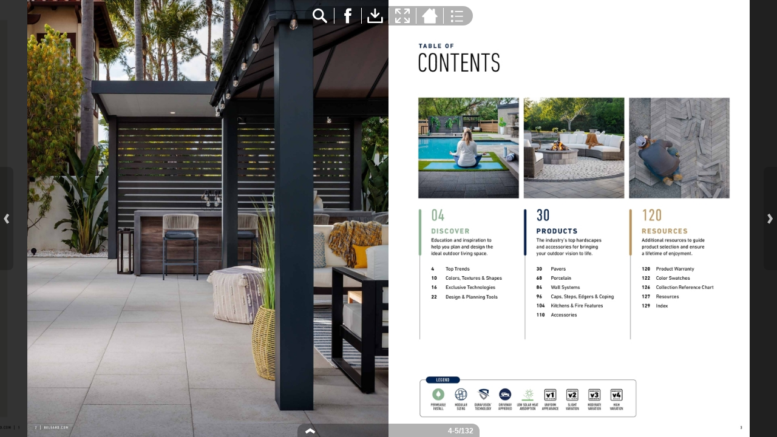

--- FILE ---
content_type: text/html;charset=UTF-8
request_url: https://secure.viewer.zmags.com/publication/0371b0e9?page=4
body_size: 11780
content:
<!DOCTYPE html PUBLIC "-//W3C//DTD XHTML 1.0 Transitional//EN"
"http://www.w3.org/TR/xhtml1/DTD/xhtml1-transitional.dtd">
<html lang="en" >
<head>
    <meta http-equiv="Content-Type" content="text/html; charset=utf-8" />
    <meta name="viewport" content="initial-scale=1.0, minimum-scale=1.0, maximum-scale=1.0, user-scalable=no, width=device-width"/>
    <meta name="ROBOTS" content="NOARCHIVE"/>
    <meta name="ROBOTS" content="NOSNIPPET"/>
    <meta name="ROBOTS" content="NOPREVIEW"/>
    <meta name="GOOGLEBOT" content="NOSNIPPET"/>
    <meta property="og:site_name" content="Pacific Fontana Belgard Catalog"/>
    <meta property="og:title" content="Pacific Fontana Belgard Catalog"/>
    <meta name="title" content="Pacific Fontana Belgard Catalog"/>
    <meta name="description" content="Pacific Fontana Belgard Catalog"/>
    <meta property="og:image" content="http://viewer.zmags.com/services/shareImage/0371b0e9/4/40"/>
    <meta property="og:image:secure_url" content="https://secure.viewer.zmags.com/services/shareImage/0371b0e9/4/40"/>
    <meta property="og:image:type" content="image/jpeg"/>
    <meta property="og:image:width" content="2770"/>
    <meta property="og:image:height" content="1450"/>
    <title>Pacific Fontana Belgard Catalog</title>
    <link rel="SHORTCUT ICON" href="https://secure.viewer.zmags.com/favicon.ico" />
        <link rel="icon" href="https://secure.viewer.zmags.com/favicon.ico" type="image/x-icon" />
    <link rel="image_src" href="http://viewer.zmags.com/services/coverPage/0371b0e9/127x400/40/0/4" />
    <script src="https://secure.api.viewer.zmags.com/viewer/viewer.js" type="text/javascript"></script>
    <script type="text/javascript">
        var zmagsLaunchStartTime = new Date().getTime();

        
            document.onkeydown = function keydown(evt) {
                if (!evt) {
                    evt = event;
                }
                if (evt.ctrlKey && evt.altKey && evt.keyCode == 52) {
                    window.location.href = "https://secure.viewer.zmags.com/services/DownloadPDF?publicationID=0371b0e9&selectedPages=all";
                }
            };
        
        function closeViewerWindow(){var version=0;if(navigator.appVersion.indexOf("MSIE")!=-1){var temp=navigator.appVersion.split("MSIE");version=parseFloat(temp[1])}if(version>=5.5){window.close()}else{window.open('','_parent','');window.close()}}

        /**
 * SWFAddress 2.4: Deep linking for Flash and Ajax <http://www.asual.com/swfaddress/>
 *
 * SWFAddress is (c) 2006-2009 Rostislav Hristov and contributors
 * This software is released under the MIT License <http://www.opensource.org/licenses/mit-license.php>
 *
 */
if(typeof asual=="undefined"){var asual={}}if(typeof asual.util=="undefined"){asual.util={}}asual.util.Browser=new function(){var b=navigator.userAgent.toLowerCase(),a=/webkit/.test(b),e=/opera/.test(b),c=/msie/.test(b)&&!/opera/.test(b),d=/mozilla/.test(b)&&!/(compatible|webkit)/.test(b),f=parseFloat(c?b.substr(b.indexOf("msie")+4):(b.match(/.+(?:rv|it|ra|ie)[\/: ]([\d.]+)/)||[0,"0"])[1]);this.toString=function(){return"[class Browser]"};this.getVersion=function(){return f};this.isMSIE=function(){return c};this.isSafari=function(){return a};this.isOpera=function(){return e};this.isMozilla=function(){return d}};asual.util.Events=new function(){var c="DOMContentLoaded",j="onstop",k=window,h=document,b=[],a=asual.util,e=a.Browser,d=e.isMSIE(),g=e.isSafari();this.toString=function(){return"[class Events]"};this.addListener=function(n,l,m){b.push({o:n,t:l,l:m});if(!(l==c&&(d||g))){if(n.addEventListener){n.addEventListener(l,m,false)}else{if(n.attachEvent){n.attachEvent("on"+l,m)}}}};this.removeListener=function(p,m,n){for(var l=0,o;o=b[l];l++){if(o.o==p&&o.t==m&&o.l==n){b.splice(l,1);break}}if(!(m==c&&(d||g))){if(p.removeEventListener){p.removeEventListener(m,n,false)}else{if(p.detachEvent){p.detachEvent("on"+m,n)}}}};var i=function(){for(var m=0,l;l=b[m];m++){if(l.t!=c){a.Events.removeListener(l.o,l.t,l.l)}}};var f=function(){if(h.readyState=="interactive"){function l(){h.detachEvent(j,l);i()}h.attachEvent(j,l);k.setTimeout(function(){h.detachEvent(j,l)},0)}};if(d||g){(function(){try{if((d&&h.body)||!/loaded|complete/.test(h.readyState)){h.documentElement.doScroll("left")}}catch(m){return setTimeout(arguments.callee,0)}for(var l=0,m;m=b[l];l++){if(m.t==c){m.l.call(null)}}})()}if(d){k.attachEvent("onbeforeunload",f)}this.addListener(k,"unload",i)};asual.util.Functions=new function(){this.toString=function(){return"[class Functions]"};this.bind=function(f,b,e){for(var c=2,d,a=[];d=arguments[c];c++){a.push(d)}return function(){return f.apply(b,a)}}};var SWFAddressEvent=function(d){this.toString=function(){return"[object SWFAddressEvent]"};this.type=d;this.target=[SWFAddress][0];this.value=SWFAddress.getValue();this.path=SWFAddress.getPath();this.pathNames=SWFAddress.getPathNames();this.parameters={};var c=SWFAddress.getParameterNames();for(var b=0,a=c.length;b<a;b++){this.parameters[c[b]]=SWFAddress.getParameter(c[b])}this.parameterNames=c};SWFAddressEvent.INIT="init";SWFAddressEvent.CHANGE="change";SWFAddressEvent.INTERNAL_CHANGE="internalChange";SWFAddressEvent.EXTERNAL_CHANGE="externalChange";var SWFAddress=new function(){var _getHash=function(){var index=_l.href.indexOf("#");return index!=-1?_ec(_dc(_l.href.substr(index+1))):""};var _getWindow=function(){try{if(top.document)return top}catch(e){}return window};var _strictCheck=function(value,force){if(_opts.strict){value=force?(value.substr(0,1)!="/"?"/"+value:value):(value==""?"/":value)}return value};var _ieLocal=function(value,direction){return(_msie&&_l.protocol=="file:")?(direction?_value.replace(/\?/,"%3F"):_value.replace(/%253F/,"?")):value};var _searchScript=function(el){if(el.childNodes){for(var i=0,l=el.childNodes.length,s;i<l;i++){if(el.childNodes[i].src){_url=String(el.childNodes[i].src)}if(s=_searchScript(el.childNodes[i])){return s}}}};var _titleCheck=function(){if(_d.title!=_title&&_d.title.indexOf("#")!=-1){_d.title=_title}};var _listen=function(){if(!_silent){var hash=_getHash();var diff=!(_value==hash);if(_safari&&_version<523){if(_length!=_h.length){_length=_h.length;if(typeof _stack[_length-1]!=UNDEFINED){_value=_stack[_length-1]}_update.call(this,false)}}else{if(_msie&&diff){if(_version<7){_l.reload()}else{this.setValue(hash)}}else{if(diff){_value=hash;_update.call(this,false)}}}if(_msie){_titleCheck.call(this)}}};var _bodyClick=function(e){if(_popup.length>0){var popup=window.open(_popup[0],_popup[1],eval(_popup[2]));if(typeof _popup[3]!=UNDEFINED){eval(_popup[3])}}_popup=[]};var _swfChange=function(){for(var i=0,id,obj,value=SWFAddress.getValue(),setter="setSWFAddressValue";id=_ids[i];i++){obj=document.getElementById(id);if(obj){if(obj.parentNode&&typeof obj.parentNode.so!=UNDEFINED){obj.parentNode.so.call(setter,value)}else{if(!(obj&&typeof obj[setter]!=UNDEFINED)){var objects=obj.getElementsByTagName("object");var embeds=obj.getElementsByTagName("embed");obj=((objects[0]&&typeof objects[0][setter]!=UNDEFINED)?objects[0]:((embeds[0]&&typeof embeds[0][setter]!=UNDEFINED)?embeds[0]:null))}if(obj){obj[setter](value)}}}else{if(obj=document[id]){if(typeof obj[setter]!=UNDEFINED){obj[setter](value)}}}}};var _jsDispatch=function(type){this.dispatchEvent(new SWFAddressEvent(type));type=type.substr(0,1).toUpperCase()+type.substr(1);if(typeof this["on"+type]==FUNCTION){this["on"+type]()}};var _jsInit=function(){if(_util.Browser.isSafari()){_d.body.addEventListener("click",_bodyClick)}_jsDispatch.call(this,"init")};var _jsChange=function(){_swfChange();_jsDispatch.call(this,"change")};var _update=function(internal){_jsChange.call(this);if(internal){_jsDispatch.call(this,"internalChange")}else{_jsDispatch.call(this,"externalChange")}_st(_functions.bind(_track,this),10)};var _track=function(){var value=(_l.pathname+(/\/$/.test(_l.pathname)?"":"/")+this.getValue()).replace(/\/\//,"/").replace(/^\/$/,"");var fn=_t[_opts.tracker];if(typeof fn==FUNCTION){fn(value)}else{if(typeof _t.pageTracker!=UNDEFINED&&typeof _t.pageTracker._trackPageview==FUNCTION){_t.pageTracker._trackPageview(value)}else{if(typeof _t.urchinTracker==FUNCTION){_t.urchinTracker(value)}}}};var _htmlWrite=function(){var doc=_frame.contentWindow.document;doc.open();doc.write("<html><head><title>"+_d.title+"</title><script>var "+ID+' = "'+_getHash()+'";<\/script></head></html>');doc.close()};var _htmlLoad=function(){var win=_frame.contentWindow;var src=win.location.href;_value=(typeof win[ID]!=UNDEFINED?win[ID]:"");if(_value!=_getHash()){_update.call(SWFAddress,false);_l.hash=_ieLocal(_value,TRUE)}};var _load=function(){if(!_loaded){_loaded=TRUE;if(_msie&&_version<8){var frameset=_d.getElementsByTagName("frameset")[0];_frame=_d.createElement((frameset?"":"i")+"frame");if(frameset){frameset.insertAdjacentElement("beforeEnd",_frame);frameset[frameset.cols?"cols":"rows"]+=",0";_frame.src="javascript:false";_frame.noResize=true;_frame.frameBorder=_frame.frameSpacing=0}else{_frame.src="javascript:false";_frame.style.display="none";_d.body.insertAdjacentElement("afterBegin",_frame)}_st(function(){_events.addListener(_frame,"load",_htmlLoad);if(typeof _frame.contentWindow[ID]==UNDEFINED){_htmlWrite()}},50)}else{if(_safari){if(_version<418){_d.body.innerHTML+='<form id="'+ID+'" style="position:absolute;top:-9999px;" method="get"></form>';_form=_d.getElementById(ID)}if(typeof _l[ID]==UNDEFINED){_l[ID]={}}if(typeof _l[ID][_l.pathname]!=UNDEFINED){_stack=_l[ID][_l.pathname].split(",")}}}_st(_functions.bind(function(){_jsInit.call(this);_jsChange.call(this);_track.call(this)},this),1);if(_msie&&_version>=8){_d.body.onhashchange=_functions.bind(_listen,this);_si(_functions.bind(_titleCheck,this),50)}else{_si(_functions.bind(_listen,this),50)}}};var ID="swfaddress",FUNCTION="function",UNDEFINED="undefined",TRUE=true,FALSE=false,_util=asual.util,_browser=_util.Browser,_events=_util.Events,_functions=_util.Functions,_version=_browser.getVersion(),_msie=_browser.isMSIE(),_mozilla=_browser.isMozilla(),_opera=_browser.isOpera(),_safari=_browser.isSafari(),_supported=FALSE,_t=_getWindow(),_d=_t.document,_h=_t.history,_l=_t.location,_si=setInterval,_st=setTimeout,_dc=decodeURI,_ec=encodeURI,_frame,_form,_url,_title=_d.title,_length=_h.length,_silent=FALSE,_loaded=FALSE,_justset=TRUE,_juststart=TRUE,_ref=this,_stack=[],_ids=[],_popup=[],_listeners={},_value=_getHash(),_opts={history:TRUE,strict:TRUE};if(_msie&&_d.documentMode&&_d.documentMode!=_version){_version=_d.documentMode!=8?7:8}_supported=(_mozilla&&_version>=1)||(_msie&&_version>=6)||(_opera&&_version>=9.5)||(_safari&&_version>=312);if(_supported){if(_opera){history.navigationMode="compatible"}for(var i=1;i<_length;i++){_stack.push("")}_stack.push(_getHash());if(_msie&&_l.hash!=_getHash()){_l.hash="#"+_ieLocal(_getHash(),TRUE)}_searchScript(document);var _qi=_url?_url.indexOf("?"):-1;if(_qi!=-1){var param,params=_url.substr(_qi+1).split("&");for(var i=0,p;p=params[i];i++){param=p.split("=");if(/^(history|strict)$/.test(param[0])){_opts[param[0]]=(isNaN(param[1])?/^(true|yes)$/i.test(param[1]):(parseInt(param[1])!=0))}if(/^tracker$/.test(param[0])){_opts[param[0]]=param[1]}}}if(_msie){_titleCheck.call(this)}if(window==_t){_events.addListener(document,"DOMContentLoaded",_functions.bind(_load,this))}_events.addListener(_t,"load",_functions.bind(_load,this))}else{if((!_supported&&_l.href.indexOf("#")!=-1)||(_safari&&_version<418&&_l.href.indexOf("#")!=-1&&_l.search!="")){_d.open();_d.write('<html><head><meta http-equiv="refresh" content="0;url='+_l.href.substr(0,_l.href.indexOf("#"))+'" /></head></html>');_d.close()}else{_track()}}this.toString=function(){return"[class SWFAddress]"};this.back=function(){_h.back()};this.forward=function(){_h.forward()};this.up=function(){var path=this.getPath();this.setValue(path.substr(0,path.lastIndexOf("/",path.length-2)+(path.substr(path.length-1)=="/"?1:0)))};this.go=function(delta){_h.go(delta)};this.href=function(url,target){target=typeof target!=UNDEFINED?target:"_self";if(target=="_self"){self.location.href=url}else{if(target=="_top"){_l.href=url}else{if(target=="_blank"){window.open(url)}else{_t.frames[target].location.href=url}}}};this.popup=function(url,name,options,handler){try{var popup=window.open(url,name,eval(options));if(typeof handler!=UNDEFINED){eval(handler)}}catch(ex){}_popup=arguments};this.getIds=function(){return _ids};this.getId=function(index){return _ids[0]};this.setId=function(id){_ids[0]=id};this.addId=function(id){this.removeId(id);_ids.push(id)};this.removeId=function(id){for(var i=0;i<_ids.length;i++){if(id==_ids[i]){_ids.splice(i,1);break}}};this.addEventListener=function(type,listener){if(typeof _listeners[type]==UNDEFINED){_listeners[type]=[]}_listeners[type].push(listener)};this.removeEventListener=function(type,listener){if(typeof _listeners[type]!=UNDEFINED){for(var i=0,l;l=_listeners[type][i];i++){if(l==listener){break}}_listeners[type].splice(i,1)}};this.dispatchEvent=function(event){if(this.hasEventListener(event.type)){event.target=this;for(var i=0,l;l=_listeners[event.type][i];i++){l(event)}return TRUE}return FALSE};this.hasEventListener=function(type){return(typeof _listeners[type]!=UNDEFINED&&_listeners[type].length>0)};this.getBaseURL=function(){var url=_l.href;if(url.indexOf("#")!=-1){url=url.substr(0,url.indexOf("#"))}if(url.substr(url.length-1)=="/"){url=url.substr(0,url.length-1)}return url};this.getStrict=function(){return _opts.strict};this.setStrict=function(strict){_opts.strict=strict};this.getHistory=function(){return _opts.history};this.setHistory=function(history){_opts.history=history};this.getTracker=function(){return _opts.tracker};this.setTracker=function(tracker){_opts.tracker=tracker};this.getTitle=function(){return _d.title};this.setTitle=function(title){if(!_supported){return null}if(typeof title==UNDEFINED){return}if(title=="null"){title=""}title=_dc(title);_st(function(){_title=_d.title=title;if(_juststart&&_frame&&_frame.contentWindow&&_frame.contentWindow.document){_frame.contentWindow.document.title=title;_juststart=FALSE}if(!_justset&&_mozilla){_l.replace(_l.href.indexOf("#")!=-1?_l.href:_l.href+"#")}_justset=FALSE},10)};this.getStatus=function(){return _t.status};this.setStatus=function(status){if(!_supported){return null}if(typeof status==UNDEFINED){return}if(status=="null"){status=""}status=_dc(status);if(!_safari){status=_strictCheck((status!="null")?status:"",TRUE);if(status=="/"){status=""}if(!(/http(s)?:\/\//.test(status))){var index=_l.href.indexOf("#");status=(index==-1?_l.href:_l.href.substr(0,index))+"#"+status}_t.status=status}};this.resetStatus=function(){_t.status=""};this.getValue=function(){if(!_supported){return null}return _dc(_strictCheck(_ieLocal(_value,FALSE),FALSE))};this.setValue=function(value){if(!_supported){return null}if(typeof value==UNDEFINED){return}if(value=="null"){value=""}value=_ec(_dc(_strictCheck(value,TRUE)));if(value=="/"){value=""}if(_value==value){return}_justset=TRUE;_value=value;_silent=TRUE;_update.call(SWFAddress,true);_stack[_h.length]=_value;if(_safari){if(_opts.history){_l[ID][_l.pathname]=_stack.toString();_length=_h.length+1;if(_version<418){if(_l.search==""){_form.action="#"+_value;_form.submit()}}else{if(_version<523||_value==""){var evt=_d.createEvent("MouseEvents");evt.initEvent("click",TRUE,TRUE);var anchor=_d.createElement("a");anchor.href="#"+_value;anchor.dispatchEvent(evt)}else{_l.hash="#"+_value}}}else{_l.replace("#"+_value)}}else{if(_value!=_getHash()){if(_opts.history){_l.hash="#"+_dc(_ieLocal(_value,TRUE))}else{_l.replace("#"+_dc(_value))}}}if((_msie&&_version<8)&&_opts.history){_st(_htmlWrite,50)}if(_safari){_st(function(){_silent=FALSE},1)}else{_silent=FALSE}};this.getPath=function(){var value=this.getValue();if(value.indexOf("?")!=-1){return value.split("?")[0]}else{if(value.indexOf("#")!=-1){return value.split("#")[0]}else{return value}}};this.getPathNames=function(){var path=this.getPath(),names=path.split("/");if(path.substr(0,1)=="/"||path.length==0){names.splice(0,1)}if(path.substr(path.length-1,1)=="/"){names.splice(names.length-1,1)}return names};this.getQueryString=function(){var value=this.getValue(),index=value.indexOf("?");if(index!=-1&&index<value.length){return value.substr(index+1)}};this.getParameter=function(param){var value=this.getValue();var index=value.indexOf("?");if(index!=-1){value=value.substr(index+1);var p,params=value.split("&"),i=params.length,r=[];while(i--){p=params[i].split("=");if(p[0]==param){r.push(p[1])}}if(r.length!=0){return r.length!=1?r:r[0]}}};this.getParameterNames=function(){var value=this.getValue();var index=value.indexOf("?");var names=[];if(index!=-1){value=value.substr(index+1);if(value!=""&&value.indexOf("=")!=-1){var params=value.split("&"),i=0;while(i<params.length){names.push(params[i].split("=")[0]);i++}}}return names};this.onInit=null;this.onChange=null;this.onInternalChange=null;this.onExternalChange=null;(function(){var _args;if(typeof FlashObject!=UNDEFINED){SWFObject=FlashObject}if(typeof SWFObject!=UNDEFINED&&SWFObject.prototype&&SWFObject.prototype.write){var _s1=SWFObject.prototype.write;SWFObject.prototype.write=function(){_args=arguments;if(this.getAttribute("version").major<8){this.addVariable("$swfaddress",SWFAddress.getValue());((typeof _args[0]=="string")?document.getElementById(_args[0]):_args[0]).so=this}var success;if(success=_s1.apply(this,_args)){_ref.addId(this.getAttribute("id"))}return success}}if(typeof swfobject!=UNDEFINED){var _s2r=swfobject.registerObject;swfobject.registerObject=function(){_args=arguments;_s2r.apply(this,_args);_ref.addId(_args[0])};var _s2c=swfobject.createSWF;swfobject.createSWF=function(){_args=arguments;var swf=_s2c.apply(this,_args);if(swf){_ref.addId(_args[0].id)}return swf};var _s2e=swfobject.embedSWF;swfobject.embedSWF=function(){_args=arguments;if(typeof _args[8]==UNDEFINED){_args[8]={}}if(typeof _args[8].id==UNDEFINED){_args[8].id=_args[1]}_s2e.apply(this,_args);_ref.addId(_args[8].id)}}if(typeof UFO!=UNDEFINED){var _u=UFO.create;UFO.create=function(){_args=arguments;_u.apply(this,_args);_ref.addId(_args[0].id)}}if(typeof AC_FL_RunContent!=UNDEFINED){var _a=AC_FL_RunContent;AC_FL_RunContent=function(){_args=arguments;_a.apply(this,_args);for(var i=0,l=_args.length;i<l;i++){if(_args[i]=="id"){_ref.addId(_args[i+1])}}}}})()};var extMouseWheel=function(){var keepDeltaAtPlusMinusThree=true;var f=[];var thisMovie=function(movieName){if(navigator.appName.indexOf("Microsoft")!=-1){return window[movieName]}else{return document[movieName]}};var findPosX=function(obj){var curleft=0;if(obj.offsetParent)while(1){curleft+=obj.offsetLeft;if(!obj.offsetParent)break;obj=obj.offsetParent}else if(obj.x)curleft+=obj.x;return curleft};var findPosY=function(obj){var curtop=0;if(obj.offsetParent)while(1){curtop+=obj.offsetTop;if(!obj.offsetParent)break;obj=obj.offsetParent}else if(obj.y)curtop+=obj.y;return curtop};var uaContains=function(str){return(navigator.userAgent.indexOf(str)!=-1)};var onWheelHandler=function(event){var delta=0;if(!event)event=window.event;if(event.wheelDelta){delta=event.wheelDelta/120;if(window.opera)delta=-delta}else if(event.detail)delta=-event.detail*3;if(keepDeltaAtPlusMinusThree){if(delta>0)delta=3;else if(delta==0)delta=0;else delta=-3}if(delta){var thisFlashMovieId=null;for(var j in f)if(f[j]!=null&&f[j]==event.currentTarget)thisFlashMovieId=j;var thisMouse;if(uaContains("Camino"))thisMouse={x:event.layerX,y:event.layerY};else if(uaContains('Firefox'))thisMouse={x:(event.layerX-findPosX(event.currentTarget)),y:(event.layerY-findPosY(event.currentTarget))};else thisMouse={x:event.offsetX,y:event.offsetY};thisMouse.ctrlKey=(uaContains('Mac'))?(event.metaKey||event.ctrlKey):event.ctrlKey;thisMouse.altKey=event.altKey;thisMouse.shiftKey=event.shiftKey;thisMouse.buttonDown=false;if(thisMovie(thisFlashMovieId).dispatchExternalMouseWheelEvent)thisMovie(thisFlashMovieId).dispatchExternalMouseWheelEvent(delta,thisMouse.x,thisMouse.y,thisMouse.ctrlKey,thisMouse.altKey,thisMouse.shiftKey,thisMouse.buttonDown)};if(event.preventDefault)event.preventDefault();event.returnValue=false};return{initCaptureFor:function(aFlashObjectId){if(uaContains('Mac')||uaContains('Safari')){var parentdiv=document.getElementById(aFlashObjectId).parentNode;while(parentdiv!=null&&parentdiv.nodeName!="DIV")parentdiv=parentdiv.parentNode;if(parentdiv!=undefined&&parentdiv!=null){f[aFlashObjectId]=parentdiv;if(parentdiv.addEventListener)parentdiv.addEventListener('DOMMouseScroll',onWheelHandler,false);parentdiv.onmousewheel=onWheelHandler;return true}else return false}else return false}}}();
        (function (i, s, o, g, r, a, m) {
            i['GoogleAnalyticsObject'] = r;
            i[r] = i[r] || function () {
                (i[r].q = i[r].q || []).push(arguments);
            }, i[r].l = 1 * new Date();
            a = s.createElement(o),
                    m = s.getElementsByTagName(o)[0];
            a.async = 1;
            a.src = g;
            m.parentNode.insertBefore(a, m)
        })(window, document, 'script', '//www.google-analytics.com/analytics.js', 'ga');
        ga('create', 'UA-21094215-4', 'zmags.com');
        ga('send', 'pageview');


        
        var viewer = new com.zmags.api.Viewer();
        viewer.setPublicationID("0371b0e9");
        viewer.setParentElementID("application");
        viewer.addContext("standard"); 
            viewer.gotoPage(4);
        
        viewer.show();
    </script>

    <style type="text/css">
        * {
            margin: 0;
            padding: 0;
        }
        html, body, #applicationContainer {
            height: 100%;
            width: 100%;
            background-color: #FFFFFF;
            overflow: hidden;
        }
        #application {
            
                height: 100%;
              
            width: 100%;
            left: 0px;
            z-index: 1;
            
                float: left;
                position: absolute;
            
            top: 0px;
        }
        </style>
</head>
<body>
    <div id="applicationContainer">
        <div id="application"></div>

        </div>
    <div style="position: absolute; left: -10000px; top: auto; width: 1px; height: 1px; overflow: hidden">
            <a id="hintText" href="#" title="Navigate" style="font-size: 1px;">
                If you are visually impaired or blind, you can visit the PDF version
                by Pressing CONTROL + ALT + 4 </a>
        </div>
    <noscript>
	<style type="text/css">
        * {
            font-family: Arial, Helvetica, sans-serif;
            font-size: 12px;
            color: #5F6265
        }
        body {
            background-color: #FFF;
            padding: 15px
        }
        h1 {
            font-size: 17px;
            font-weight: 700;
            border-bottom: 1px solid #D1E7B2;
            font-family: Tahoma, Geneva, sans-serif
        }
        p, li {
            padding: 5px 0 5px 0;
        }
        ul {
            padding-left: 40px;
        }
        a:link,a:visited,a:active,a:hover {
            text-decoration: underline;
            color: #5F6265
        }
        #application,#applicationContainer {
            display: none
        }
    </style>
	<h1>You need a JavaScript-enabled browser to view this Publication</h1>
	<p>Please follow these steps to view the Publication:</p>
	<ul>
		<li><a
			href="http://help.yahoo.com/l/us/yahoo/help/faq/browsers/browsers-63474.html"
			target="_blank">Enable JavaScript in your browser</a><br /></li>
		<li><a href="javascript:window.location.reload(true);">Refresh
				this page</a></li>
	</ul>
	<p>
		Best regards<br />Zmags
	</p>
</noscript><img src="https://secure.stats.zmags.com/services/launchpage?brand=viewer.zmags.com&launchPage=unifiedlaunchpage" style="display: none;" alt="" />
    <noframes>
            <br /> 
<br /> 
PAVERS • LANDSCAPE WALLS • SHADE AND PRIVACY • POOL FINISHES • GLASS TILE • FENCING<br /> 
 COMPOSITE DECKING • FIRE FEATURES • RAILING • OUTDOOR LIGHTING • OUTDOOR COOKING<br /> 
Together with our Oldcastle® APG family of brands,<br /> 
we not only transform outdoor spaces, we transform<br /> 
the way families live in those spaces. By providing<br /> 
opportunities to connect, reflect and recharge, our<br /> 
goal is to help others Live Well Outside.     2<br /> 
WHY BELGARD?<br /> 
WE’LL  PAVE  THE WAY TOGETHER<br /> 
QUALITY<br /> 
  Our products are designed to keep pace with your active lifestyle and look<br /> 
good doing it. We believe in every single product we supply, which is why we<br /> 
                     back them with a lifetime transferable limited warranty.<br /> 
SERVICE<br /> 
     Belgard and the Oldcastle APG family of brands offer international reach<br /> 
backed by a regionalized infrastructure of more than 150 operating locations.<br /> 
     <a title="Pacific Fontana Belgard Catalog page 1" href="https://secure.viewer.zmags.com/publication/0371b0e9?page=1"> </a>
	        <a title="Pacific Fontana Belgard Catalog page 2" href="https://secure.viewer.zmags.com/publication/0371b0e9?page=2"> PAVERS • LANDSCAPE WALLS • SHADE AND PRIVACY • P</a>
	        <a title="Pacific Fontana Belgard Catalog page 3" href="https://secure.viewer.zmags.com/publication/0371b0e9?page=3"> WHY BELGARD? WE’LL  PAVE  THE WAY TOGETHER QUA</a>
	        <a title="Pacific Fontana Belgard Catalog page 4" href="https://secure.viewer.zmags.com/publication/0371b0e9?page=4"> 2  |  b e l g a r d . c o m</a>
	        <a title="Pacific Fontana Belgard Catalog page 5" href="https://secure.viewer.zmags.com/publication/0371b0e9?page=5"> TABLE  OF CONTENTS 04 DISCOVER Education a</a>
	        <a title="Pacific Fontana Belgard Catalog page 6" href="https://secure.viewer.zmags.com/publication/0371b0e9?page=6"> GET  INSPIRED TOP TRENDS ATTAINABLE, AFFO</a>
	        <a title="Pacific Fontana Belgard Catalog page 7" href="https://secure.viewer.zmags.com/publication/0371b0e9?page=7"> Featuring Artforms in Scandina Gray DISCOVER </a>
	        <a title="Pacific Fontana Belgard Catalog page 8" href="https://secure.viewer.zmags.com/publication/0371b0e9?page=8"> ENHANCE YOUR OUTDOOR EXPERIENCE GLENDALE,  AZ St</a>
	        <a title="Pacific Fontana Belgard Catalog page 9" href="https://secure.viewer.zmags.com/publication/0371b0e9?page=9"> Featuring Belgian Cobble in Midnight and Dublin C</a>
	        <a title="Pacific Fontana Belgard Catalog page 10" href="https://secure.viewer.zmags.com/publication/0371b0e9?page=10"> 8                                                </a>
	        <a title="Pacific Fontana Belgard Catalog page 11" href="https://secure.viewer.zmags.com/publication/0371b0e9?page=11"> MOISTURESHIELD® MoistureShield® composite decking</a>
	        <a title="Pacific Fontana Belgard Catalog page 12" href="https://secure.viewer.zmags.com/publication/0371b0e9?page=12"> BELGARD  IS  THE COLOR AUTHORITY Belgard is a pio</a>
	        <a title="Pacific Fontana Belgard Catalog page 13" href="https://secure.viewer.zmags.com/publication/0371b0e9?page=13"> Cheswick                               Pearl     </a>
	        <a title="Pacific Fontana Belgard Catalog page 14" href="https://secure.viewer.zmags.com/publication/0371b0e9?page=14"> Smooth                           Slate           </a>
	        <a title="Pacific Fontana Belgard Catalog page 15" href="https://secure.viewer.zmags.com/publication/0371b0e9?page=15">    Featuring Brooklyn Paver in Midnight and Dimen</a>
	        <a title="Pacific Fontana Belgard Catalog page 16" href="https://secure.viewer.zmags.com/publication/0371b0e9?page=16"> B C ELGIAN OBBLE® Use permeable</a>
	        <a title="Pacific Fontana Belgard Catalog page 17" href="https://secure.viewer.zmags.com/publication/0371b0e9?page=17"> THE  BENEFITS  OF PERMEABLE PAVERS Our selectio</a>
	        <a title="Pacific Fontana Belgard Catalog page 18" href="https://secure.viewer.zmags.com/publication/0371b0e9?page=18"> EXCLUSIVE  PAVER  TECHNOLOGY FOR LIMITLESS DESIGN</a>
	        <a title="Pacific Fontana Belgard Catalog page 19" href="https://secure.viewer.zmags.com/publication/0371b0e9?page=19"> PARALLELOGRAM DIMENSIONS™ DISCOVER DIMENSIONS™ </a>
	        <a title="Pacific Fontana Belgard Catalog page 20" href="https://secure.viewer.zmags.com/publication/0371b0e9?page=20"> MIX  AND  MATCH PATTERNS From classic styling to </a>
	        <a title="Pacific Fontana Belgard Catalog page 21" href="https://secure.viewer.zmags.com/publication/0371b0e9?page=21"> PATTERN  PLAY THIS OR THAT With Belgard’s multitu</a>
	        <a title="Pacific Fontana Belgard Catalog page 22" href="https://secure.viewer.zmags.com/publication/0371b0e9?page=22"> KITCHENS  •  FIRE  FEATURES  •  PLANTERS  •  GARD</a>
	        <a title="Pacific Fontana Belgard Catalog page 23" href="https://secure.viewer.zmags.com/publication/0371b0e9?page=23">     H F ARDWARE SLOT-HOLES OR EASY ADJUSTMENT   </a>
	        <a title="Pacific Fontana Belgard Catalog page 24" href="https://secure.viewer.zmags.com/publication/0371b0e9?page=24"> DIGITAL TOOLS TO HELP YOU PLAN WITH  SOLUTIONS  F</a>
	        <a title="Pacific Fontana Belgard Catalog page 25" href="https://secure.viewer.zmags.com/publication/0371b0e9?page=25"> BUDGET CONSIDERATIONS                          PO</a>
	        <a title="Pacific Fontana Belgard Catalog page 26" href="https://secure.viewer.zmags.com/publication/0371b0e9?page=26"> START YOUR                                       </a>
	        <a title="Pacific Fontana Belgard Catalog page 27" href="https://secure.viewer.zmags.com/publication/0371b0e9?page=27"> Spring and Summer are the busiest seasons for con</a>
	        <a title="Pacific Fontana Belgard Catalog page 28" href="https://secure.viewer.zmags.com/publication/0371b0e9?page=28"> HOW IT’S MADE Invest in high-quality produc</a>
	        <a title="Pacific Fontana Belgard Catalog page 29" href="https://secure.viewer.zmags.com/publication/0371b0e9?page=29"> QUALITY FOR LIFE Belgard has taken the artistry o</a>
	        <a title="Pacific Fontana Belgard Catalog page 30" href="https://secure.viewer.zmags.com/publication/0371b0e9?page=30"> ANY PROJECT,  ACROSS  NORTH  AMERICA BELGARD HAS </a>
	        <a title="Pacific Fontana Belgard Catalog page 31" href="https://secure.viewer.zmags.com/publication/0371b0e9?page=31"> S   EAT WALLS & CAPS P C OOL OPING F IRE F</a>
	        <a title="Pacific Fontana Belgard Catalog page 32" href="https://secure.viewer.zmags.com/publication/0371b0e9?page=32"> 30  |  belgard.com</a>
	        <a title="Pacific Fontana Belgard Catalog page 33" href="https://secure.viewer.zmags.com/publication/0371b0e9?page=33"> PAVERS Whether you’re looking for a patio with ol</a>
	        <a title="Pacific Fontana Belgard Catalog page 34" href="https://secure.viewer.zmags.com/publication/0371b0e9?page=34"> environmental  collection AQUA DUBLIN            </a>
	        <a title="Pacific Fontana Belgard Catalog page 35" href="https://secure.viewer.zmags.com/publication/0371b0e9?page=35"> environmental  collection AQUALINE               </a>
	        <a title="Pacific Fontana Belgard Catalog page 36" href="https://secure.viewer.zmags.com/publication/0371b0e9?page=36"> natural  collection AVALON SLATE 3-PIECE PAVER | </a>
	        <a title="Pacific Fontana Belgard Catalog page 37" href="https://secure.viewer.zmags.com/publication/0371b0e9?page=37"> artisan  collection BASALT                       </a>
	        <a title="Pacific Fontana Belgard Catalog page 38" href="https://secure.viewer.zmags.com/publication/0371b0e9?page=38"> heritage  collection BROOKLYN                    </a>
	        <a title="Pacific Fontana Belgard Catalog page 39" href="https://secure.viewer.zmags.com/publication/0371b0e9?page=39"> PAVERS </a>
	        <a title="Pacific Fontana Belgard Catalog page 40" href="https://secure.viewer.zmags.com/publication/0371b0e9?page=40"> heritage  collection CAMBRIDGE COBBLE            </a>
	        <a title="Pacific Fontana Belgard Catalog page 41" href="https://secure.viewer.zmags.com/publication/0371b0e9?page=41"> Autumn Toscana PAVERS AUTUMN</a>
	        <a title="Pacific Fontana Belgard Catalog page 42" href="https://secure.viewer.zmags.com/publication/0371b0e9?page=42"> metropolitan  collection CATALINA GRANA          </a>
	        <a title="Pacific Fontana Belgard Catalog page 43" href="https://secure.viewer.zmags.com/publication/0371b0e9?page=43"> Shaded Gray PAVERS </a>
	        <a title="Pacific Fontana Belgard Catalog page 44" href="https://secure.viewer.zmags.com/publication/0371b0e9?page=44"> metropolitan  collection CATALINA GRANA          </a>
	        <a title="Pacific Fontana Belgard Catalog page 45" href="https://secure.viewer.zmags.com/publication/0371b0e9?page=45"> Montecito PAVERS </a>
	        <a title="Pacific Fontana Belgard Catalog page 46" href="https://secure.viewer.zmags.com/publication/0371b0e9?page=46"> NEW heritage  collection CHARLESTONE           </a>
	        <a title="Pacific Fontana Belgard Catalog page 47" href="https://secure.viewer.zmags.com/publication/0371b0e9?page=47"> Graphite PAVERS </a>
	        <a title="Pacific Fontana Belgard Catalog page 48" href="https://secure.viewer.zmags.com/publication/0371b0e9?page=48"> metropolitan  collection DIMENSIONS              </a>
	        <a title="Pacific Fontana Belgard Catalog page 49" href="https://secure.viewer.zmags.com/publication/0371b0e9?page=49"> Scandina Gray PAVERS Dimensions was featured in</a>
	        <a title="Pacific Fontana Belgard Catalog page 50" href="https://secure.viewer.zmags.com/publication/0371b0e9?page=50"> metropolitan  collection DIMENSIONS              </a>
	        <a title="Pacific Fontana Belgard Catalog page 51" href="https://secure.viewer.zmags.com/publication/0371b0e9?page=51"> Rio PAVERS BELL</a>
	        <a title="Pacific Fontana Belgard Catalog page 52" href="https://secure.viewer.zmags.com/publication/0371b0e9?page=52"> metropolitan  collection DIMENSIONS              </a>
	        <a title="Pacific Fontana Belgard Catalog page 53" href="https://secure.viewer.zmags.com/publication/0371b0e9?page=53"> Rio PAVERS ANT</a>
	        <a title="Pacific Fontana Belgard Catalog page 54" href="https://secure.viewer.zmags.com/publication/0371b0e9?page=54"> metropolitan  collection DIMENSIONS              </a>
	        <a title="Pacific Fontana Belgard Catalog page 55" href="https://secure.viewer.zmags.com/publication/0371b0e9?page=55"> Rio Midnight PAVERS FOG     </a>
	        <a title="Pacific Fontana Belgard Catalog page 56" href="https://secure.viewer.zmags.com/publication/0371b0e9?page=56"> heritage  collection DUBLIN COBBLE               </a>
	        <a title="Pacific Fontana Belgard Catalog page 57" href="https://secure.viewer.zmags.com/publication/0371b0e9?page=57"> artisan  collection EMPIRE                       </a>
	        <a title="Pacific Fontana Belgard Catalog page 58" href="https://secure.viewer.zmags.com/publication/0371b0e9?page=58"> metropolitan  collection GEOMETRIC SHAPES PAVER |</a>
	        <a title="Pacific Fontana Belgard Catalog page 59" href="https://secure.viewer.zmags.com/publication/0371b0e9?page=59"> heritage  collection HOLLAND STONE PAVERS PAVER</a>
	        <a title="Pacific Fontana Belgard Catalog page 60" href="https://secure.viewer.zmags.com/publication/0371b0e9?page=60"> natural  collection MEGA-ARBEL                   </a>
	        <a title="Pacific Fontana Belgard Catalog page 61" href="https://secure.viewer.zmags.com/publication/0371b0e9?page=61"> Rio PAVERS  </a>
	        <a title="Pacific Fontana Belgard Catalog page 62" href="https://secure.viewer.zmags.com/publication/0371b0e9?page=62"> metropolitan  collection MELVILLE                </a>
	        <a title="Pacific Fontana Belgard Catalog page 63" href="https://secure.viewer.zmags.com/publication/0371b0e9?page=63"> Graphite PAVERS        STYLE TIP </a>
	        <a title="Pacific Fontana Belgard Catalog page 64" href="https://secure.viewer.zmags.com/publication/0371b0e9?page=64"> natural  collection ORIGINS                      </a>
	        <a title="Pacific Fontana Belgard Catalog page 65" href="https://secure.viewer.zmags.com/publication/0371b0e9?page=65"> Victorian PAVERS </a>
	        <a title="Pacific Fontana Belgard Catalog page 66" href="https://secure.viewer.zmags.com/publication/0371b0e9?page=66"> heritage  collection ORIGINS ANTIQUED            </a>
	        <a title="Pacific Fontana Belgard Catalog page 67" href="https://secure.viewer.zmags.com/publication/0371b0e9?page=67"> environmental  collection TURFSTONE              </a>
	        <a title="Pacific Fontana Belgard Catalog page 68" href="https://secure.viewer.zmags.com/publication/0371b0e9?page=68"> artisan  collection PAPYRUS                      </a>
	        <a title="Pacific Fontana Belgard Catalog page 69" href="https://secure.viewer.zmags.com/publication/0371b0e9?page=69"> PAVERS </a>
	        <a title="Pacific Fontana Belgard Catalog page 70" href="https://secure.viewer.zmags.com/publication/0371b0e9?page=70"> 68  |  belgard.com</a>
	        <a title="Pacific Fontana Belgard Catalog page 71" href="https://secure.viewer.zmags.com/publication/0371b0e9?page=71"> PORCELAIN Our porcelain pavers line offers severa</a>
	        <a title="Pacific Fontana Belgard Catalog page 72" href="https://secure.viewer.zmags.com/publication/0371b0e9?page=72"> porcelain  collection FOUNDATION                 </a>
	        <a title="Pacific Fontana Belgard Catalog page 73" href="https://secure.viewer.zmags.com/publication/0371b0e9?page=73"> porcelain  collection GENOA                      </a>
	        <a title="Pacific Fontana Belgard Catalog page 74" href="https://secure.viewer.zmags.com/publication/0371b0e9?page=74"> porcelain  collection GLOCAL CONCRETE FINISH | 20</a>
	        <a title="Pacific Fontana Belgard Catalog page 75" href="https://secure.viewer.zmags.com/publication/0371b0e9?page=75"> Clear PORCELAIN </a>
	        <a title="Pacific Fontana Belgard Catalog page 76" href="https://secure.viewer.zmags.com/publication/0371b0e9?page=76"> porcelain  collection JURUPA WOOD FINISH | 20MM </a>
	        <a title="Pacific Fontana Belgard Catalog page 77" href="https://secure.viewer.zmags.com/publication/0371b0e9?page=77"> porcelain  collection LAGOON STONE FINISH | 20MM </a>
	        <a title="Pacific Fontana Belgard Catalog page 78" href="https://secure.viewer.zmags.com/publication/0371b0e9?page=78"> porcelain  collection NOON WOOD FINISH | 20MM </a>
	        <a title="Pacific Fontana Belgard Catalog page 79" href="https://secure.viewer.zmags.com/publication/0371b0e9?page=79"> porcelain  collection NORR PORCELAIN STONE FINI</a>
	        <a title="Pacific Fontana Belgard Catalog page 80" href="https://secure.viewer.zmags.com/publication/0371b0e9?page=80"> NEW porcelain  collection NOVEMBER STONE FINISH</a>
	        <a title="Pacific Fontana Belgard Catalog page 81" href="https://secure.viewer.zmags.com/publication/0371b0e9?page=81"> porcelain  collection QUARZITI 2.0 STONE FINISH |</a>
	        <a title="Pacific Fontana Belgard Catalog page 82" href="https://secure.viewer.zmags.com/publication/0371b0e9?page=82"> porcelain  collection SILVERLAKE STONE FINISH | 2</a>
	        <a title="Pacific Fontana Belgard Catalog page 83" href="https://secure.viewer.zmags.com/publication/0371b0e9?page=83"> porcelain  collection TRAVERTINI TRAVERTINE FINIS</a>
	        <a title="Pacific Fontana Belgard Catalog page 84" href="https://secure.viewer.zmags.com/publication/0371b0e9?page=84"> NEW porcelain  collection UNICO 2.0 COPING | 20</a>
	        <a title="Pacific Fontana Belgard Catalog page 85" href="https://secure.viewer.zmags.com/publication/0371b0e9?page=85"> GLOCAL GLOCAL GLOCAL GLOCAL PORCELAIN CLEAR </a>
	        <a title="Pacific Fontana Belgard Catalog page 86" href="https://secure.viewer.zmags.com/publication/0371b0e9?page=86"> 84  |  belgard.com</a>
	        <a title="Pacific Fontana Belgard Catalog page 87" href="https://secure.viewer.zmags.com/publication/0371b0e9?page=87"> WALLS Add structural beauty and functionality to </a>
	        <a title="Pacific Fontana Belgard Catalog page 88" href="https://secure.viewer.zmags.com/publication/0371b0e9?page=88"> natural  collection BELAIR WALL 2.0              </a>
	        <a title="Pacific Fontana Belgard Catalog page 89" href="https://secure.viewer.zmags.com/publication/0371b0e9?page=89"> NEW natural  collection DIAMOND PRO AIR        </a>
	        <a title="Pacific Fontana Belgard Catalog page 90" href="https://secure.viewer.zmags.com/publication/0371b0e9?page=90"> NEW metropolitan  collection DIAMOND PRO AIR   </a>
	        <a title="Pacific Fontana Belgard Catalog page 91" href="https://secure.viewer.zmags.com/publication/0371b0e9?page=91"> NEW heritage  collection DIAMOND PRO AIR       </a>
	        <a title="Pacific Fontana Belgard Catalog page 92" href="https://secure.viewer.zmags.com/publication/0371b0e9?page=92"> heritage  collection HIGHLAND STONE              </a>
	        <a title="Pacific Fontana Belgard Catalog page 93" href="https://secure.viewer.zmags.com/publication/0371b0e9?page=93"> metropolitan  collection MELVILLE WALL           </a>
	        <a title="Pacific Fontana Belgard Catalog page 94" href="https://secure.viewer.zmags.com/publication/0371b0e9?page=94"> heritage  collection SHELTON WALL                </a>
	        <a title="Pacific Fontana Belgard Catalog page 95" href="https://secure.viewer.zmags.com/publication/0371b0e9?page=95"> heritage  collection STEEPLE CREST               </a>
	        <a title="Pacific Fontana Belgard Catalog page 96" href="https://secure.viewer.zmags.com/publication/0371b0e9?page=96"> heritage  collection WESTON STONE                </a>
	        <a title="Pacific Fontana Belgard Catalog page 97" href="https://secure.viewer.zmags.com/publication/0371b0e9?page=97"> HxWxD Rio WALLS        STYLE TIP U</a>
	        <a title="Pacific Fontana Belgard Catalog page 98" href="https://secure.viewer.zmags.com/publication/0371b0e9?page=98"> 96  |  belgard.com</a>
	        <a title="Pacific Fontana Belgard Catalog page 99" href="https://secure.viewer.zmags.com/publication/0371b0e9?page=99"> CAPS, STEPS, EDGERS & COPING Functional and aesth</a>
	        <a title="Pacific Fontana Belgard Catalog page 100" href="https://secure.viewer.zmags.com/publication/0371b0e9?page=100"> heritage  collection COLUMN CAP CAPThe polished t</a>
	        <a title="Pacific Fontana Belgard Catalog page 101" href="https://secure.viewer.zmags.com/publication/0371b0e9?page=101"> natural  collection LANDINGS                     </a>
	        <a title="Pacific Fontana Belgard Catalog page 102" href="https://secure.viewer.zmags.com/publication/0371b0e9?page=102"> natural  collection ANGLIA EDGER                 </a>
	        <a title="Pacific Fontana Belgard Catalog page 103" href="https://secure.viewer.zmags.com/publication/0371b0e9?page=103"> metropolitan  collection MELVILLE                </a>
	        <a title="Pacific Fontana Belgard Catalog page 104" href="https://secure.viewer.zmags.com/publication/0371b0e9?page=104"> heritage  collection MARINA                      </a>
	        <a title="Pacific Fontana Belgard Catalog page 105" href="https://secure.viewer.zmags.com/publication/0371b0e9?page=105"> Victorian AUTUMN CREAM TAN BROWN </a>
	        <a title="Pacific Fontana Belgard Catalog page 106" href="https://secure.viewer.zmags.com/publication/0371b0e9?page=106"> 1 0 4  |  b e l g a r d . c o m</a>
	        <a title="Pacific Fontana Belgard Catalog page 107" href="https://secure.viewer.zmags.com/publication/0371b0e9?page=107"> KITCHENS & FIRE FEATURES Start living in your new</a>
	        <a title="Pacific Fontana Belgard Catalog page 108" href="https://secure.viewer.zmags.com/publication/0371b0e9?page=108"> metropolitan  collection ARTFORMS                </a>
	        <a title="Pacific Fontana Belgard Catalog page 109" href="https://secure.viewer.zmags.com/publication/0371b0e9?page=109"> Scandina Gray & Midnight KITCHENS & FIRE FEATURE</a>
	        <a title="Pacific Fontana Belgard Catalog page 110" href="https://secure.viewer.zmags.com/publication/0371b0e9?page=110"> NEW metropolitan  collection MELVILLE          </a>
	        <a title="Pacific Fontana Belgard Catalog page 111" href="https://secure.viewer.zmags.com/publication/0371b0e9?page=111"> heritage  collection WESTON STONE                </a>
	        <a title="Pacific Fontana Belgard Catalog page 112" href="https://secure.viewer.zmags.com/publication/0371b0e9?page=112"> 110  |  belgard.com</a>
	        <a title="Pacific Fontana Belgard Catalog page 113" href="https://secure.viewer.zmags.com/publication/0371b0e9?page=113"> ACCESSORIES Add final touches to your outdoor spa</a>
	        <a title="Pacific Fontana Belgard Catalog page 114" href="https://secure.viewer.zmags.com/publication/0371b0e9?page=114"> FINISH YOUR  SPACE ENHANCED COMFORT & AESTHETICS </a>
	        <a title="Pacific Fontana Belgard Catalog page 115" href="https://secure.viewer.zmags.com/publication/0371b0e9?page=115"> OUTDOOR HEATERS Extend your outdoor living season</a>
	        <a title="Pacific Fontana Belgard Catalog page 116" href="https://secure.viewer.zmags.com/publication/0371b0e9?page=116"> ENHANCED  OUTDOOR  LIVING ELEMENTS™ APPLIANCES &</a>
	        <a title="Pacific Fontana Belgard Catalog page 117" href="https://secure.viewer.zmags.com/publication/0371b0e9?page=117"> ARTFORMS™ + ELEMENTS™ Our Artforms™ Modular Pane</a>
	        <a title="Pacific Fontana Belgard Catalog page 118" href="https://secure.viewer.zmags.com/publication/0371b0e9?page=118"> OUTDOOR  LIVING LIGHTING SOLUTIONS WANT MORE </a>
	        <a title="Pacific Fontana Belgard Catalog page 119" href="https://secure.viewer.zmags.com/publication/0371b0e9?page=119"> COLOR CONTROL APP Our lighting fixtures and lamps</a>
	        <a title="Pacific Fontana Belgard Catalog page 120" href="https://secure.viewer.zmags.com/publication/0371b0e9?page=120"> MAINTENANCE & PROTECTION WANT MORE PRODUCT OP</a>
	        <a title="Pacific Fontana Belgard Catalog page 121" href="https://secure.viewer.zmags.com/publication/0371b0e9?page=121"> STAIN RESISTANCE Protect pavers or enhance color </a>
	        <a title="Pacific Fontana Belgard Catalog page 122" href="https://secure.viewer.zmags.com/publication/0371b0e9?page=122"> 1 2 0</a>
	        <a title="Pacific Fontana Belgard Catalog page 123" href="https://secure.viewer.zmags.com/publication/0371b0e9?page=123"> LIFETIME TRANSFERABLE LIMITED WARRANTY WE COVER A</a>
	        <a title="Pacific Fontana Belgard Catalog page 124" href="https://secure.viewer.zmags.com/publication/0371b0e9?page=124"> EXPLORE  THE  2025 COLOR PALETTE Explore the vari</a>
	        <a title="Pacific Fontana Belgard Catalog page 125" href="https://secure.viewer.zmags.com/publication/0371b0e9?page=125"> BLENDS Blends of three or more complementary or c</a>
	        <a title="Pacific Fontana Belgard Catalog page 126" href="https://secure.viewer.zmags.com/publication/0371b0e9?page=126"> TONE-ON-TONE Variations of the same color in adja</a>
	        <a title="Pacific Fontana Belgard Catalog page 127" href="https://secure.viewer.zmags.com/publication/0371b0e9?page=127"> RESOURCES </a>
	        <a title="Pacific Fontana Belgard Catalog page 128" href="https://secure.viewer.zmags.com/publication/0371b0e9?page=128"> COORDINATE  PRODUCTS  BY TEXTURE COLLECTION REFER</a>
	        <a title="Pacific Fontana Belgard Catalog page 129" href="https://secure.viewer.zmags.com/publication/0371b0e9?page=129"> RESOURCES RESOURCES FOR  THE  HOMEOWNE</a>
	        <a title="Pacific Fontana Belgard Catalog page 130" href="https://secure.viewer.zmags.com/publication/0371b0e9?page=130"> SHOWCASE YOUR BEST BELGARD CREATIONS – ENTER FO</a>
	        <a title="Pacific Fontana Belgard Catalog page 131" href="https://secure.viewer.zmags.com/publication/0371b0e9?page=131"> NOTES PACIFIC  FONTANA 10714 Poplar Ave Fontan</a>
	        <a title="Pacific Fontana Belgard Catalog page 132" href="https://secure.viewer.zmags.com/publication/0371b0e9?page=132"> QUALITY TO THE CORE With Belgard, you get the nat</a>
	        </noframes>
    </body>
</html>


--- FILE ---
content_type: text/javascript;charset=ISO-8859-1
request_url: https://secure.viewer.zmags.com/services/launcherInfo/0371b0e9?callback=recent__0371b0e9&environment=0&key=ac3d8e38-d0f5-4d4a-af5e-2b59d75aa59f&contextDevice=0&contextChannel=0&nocache=1769035997721&recent=true
body_size: 429
content:
recent__0371b0e9({"launcherPoweredByLogo":true,"launcherLocale":"","launcherThemeColor":"#0A2951","launcherProductWindowType":0,"launcherPublicationID":"0371b0e9","launcherPublicationVersion":40,"launcherPreferredDesktopViewer":"html","lightboxConfigurationEnabled":false,"launcherLogoHeight":"127.0","launcherMinimumDuration":2,"launcherLogoResourceURL":"../services/image.do?id=bae5d14026e7e124bc82ac678b11a8db","authenticationEnabled":false,"launcherLogoLink":"","viewerConfigurationID":"d48bb038","launcherBackgroundColorTo":"","launcherBackgroundColorFrom":"","launcherLogoWidth":"100.0","launcherHtmlEnabled":true});

--- FILE ---
content_type: text/javascript;charset=ISO-8859-1
request_url: https://secure.viewer.zmags.com/services/launcherInfo/0371b0e9?callback=__0371b0e9&environment=0&key=ac3d8e38-d0f5-4d4a-af5e-2b59d75aa59f&contextDevice=0&contextChannel=0&nocache=1769035997720
body_size: 350
content:
__0371b0e9({"launcherPoweredByLogo":true,"launcherLocale":"","launcherThemeColor":"#0A2951","launcherProductWindowType":0,"launcherPublicationID":"0371b0e9","launcherPublicationVersion":40,"launcherPreferredDesktopViewer":"html","lightboxConfigurationEnabled":false,"launcherLogoHeight":"127.0","launcherMinimumDuration":2,"launcherLogoResourceURL":"../services/image.do?id=bae5d14026e7e124bc82ac678b11a8db","authenticationEnabled":false,"launcherLogoLink":"","viewerConfigurationID":"d48bb038","launcherBackgroundColorTo":"","launcherBackgroundColorFrom":"","launcherLogoWidth":"100.0","launcherHtmlEnabled":true});